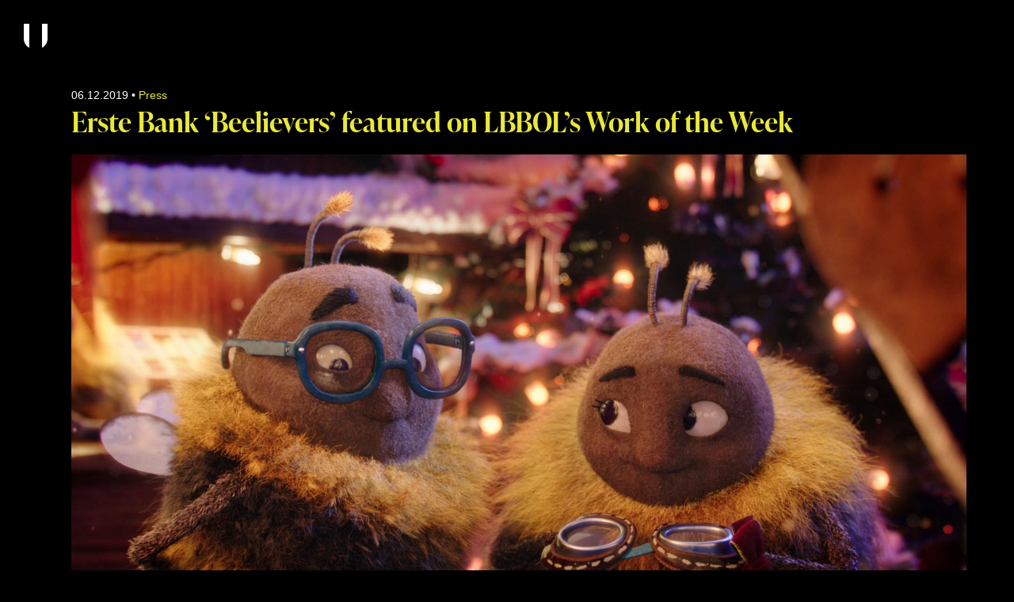

--- FILE ---
content_type: text/html; charset=UTF-8
request_url: https://www.unit.tv/advertising/press-erste-bank-beelievers-featured-on-lbbs-work-of-the-week/
body_size: 6666
content:
<!DOCTYPE html>
<html class="no-js" lang="en" prefix="og: http://ogp.me/ns#">
<head>
  <meta charset="UTF-8" />
  <link rel="stylesheet" property="stylesheet" href="https://www.unit.tv/wp-content/themes/unit-chisel/dist/styles/main-61d65e8c10.css" type="text/css">
  <link rel="stylesheet" href="https://use.typekit.net/wdc4jzc.css">
  <meta name="viewport" content="width=device-width, initial-scale=1">
  <script>document.documentElement.classList.remove('no-js');</script>
      <script src="https://www.unit.tv/wp-content/themes/unit-chisel/dist/scripts/app-1975a7f310.bundle.js" defer></script>
  <link rel="pingback" href="https://www.unit.tv/xmlrpc.php" />
  	<style>img:is([sizes="auto" i], [sizes^="auto," i]) { contain-intrinsic-size: 3000px 1500px }</style>
	
<!-- Search Engine Optimization by Rank Math PRO - https://rankmath.com/ -->
<title>Erste Bank &#039;Beelievers&#039; featured on LBBOL&#039;s Work of the Week - UNIT</title>
<meta name="description" content="This heartwarming tale of the two bee&#039;s who can&#039;t fly by director duo Kyra Buschor and Constantine Paeplow for Erste Bank has landed a spot on Little Black"/>
<meta name="robots" content="follow, index, max-snippet:-1, max-video-preview:-1, max-image-preview:large"/>
<link rel="canonical" href="https://www.unit.tv/advertising/press-erste-bank-beelievers-featured-on-lbbs-work-of-the-week/" />
<meta property="og:locale" content="en_US" />
<meta property="og:type" content="article" />
<meta property="og:title" content="Erste Bank &#039;Beelievers&#039; featured on LBBOL&#039;s Work of the Week - UNIT" />
<meta property="og:description" content="This heartwarming tale of the two bee&#039;s who can&#039;t fly by director duo Kyra Buschor and Constantine Paeplow for Erste Bank has landed a spot on Little Black" />
<meta property="og:url" content="https://www.unit.tv/advertising/press-erste-bank-beelievers-featured-on-lbbs-work-of-the-week/" />
<meta property="og:site_name" content="UNIT Studios" />
<meta property="article:section" content="Advertising" />
<meta property="og:updated_time" content="2020-01-23T12:11:46+00:00" />
<meta property="og:image" content="https://cdn.unit.tv/wp-content/uploads/2019/12/22195625/bee8.jpg" />
<meta property="og:image:secure_url" content="https://cdn.unit.tv/wp-content/uploads/2019/12/22195625/bee8.jpg" />
<meta property="og:image:width" content="1920" />
<meta property="og:image:height" content="1080" />
<meta property="og:image:alt" content="Erste Bank &#8216;Beelievers&#8217; featured on LBBOL&#8217;s Work of the Week" />
<meta property="og:image:type" content="image/jpeg" />
<meta property="article:published_time" content="2019-12-06T12:12:05+00:00" />
<meta property="article:modified_time" content="2020-01-23T12:11:46+00:00" />
<meta name="twitter:card" content="summary_large_image" />
<meta name="twitter:title" content="Erste Bank &#039;Beelievers&#039; featured on LBBOL&#039;s Work of the Week - UNIT" />
<meta name="twitter:description" content="This heartwarming tale of the two bee&#039;s who can&#039;t fly by director duo Kyra Buschor and Constantine Paeplow for Erste Bank has landed a spot on Little Black" />
<meta name="twitter:image" content="https://cdn.unit.tv/wp-content/uploads/2019/12/22195625/bee8.jpg" />
<meta name="twitter:label1" content="Written by" />
<meta name="twitter:data1" content="Holly Harvey" />
<meta name="twitter:label2" content="Time to read" />
<meta name="twitter:data2" content="Less than a minute" />
<script type="application/ld+json" class="rank-math-schema-pro">{"@context":"https://schema.org","@graph":[{"@type":"Organization","@id":"https://www.unit.tv/#organization","name":"UNIT Studios","url":"https://www.unit.tv"},{"@type":"WebSite","@id":"https://www.unit.tv/#website","url":"https://www.unit.tv","name":"UNIT Studios","alternateName":"UNIT Film &amp; TV London","publisher":{"@id":"https://www.unit.tv/#organization"},"inLanguage":"en-US"},{"@type":"ImageObject","@id":"https://cdn.unit.tv/wp-content/uploads/2019/12/22195625/bee8.jpg","url":"https://cdn.unit.tv/wp-content/uploads/2019/12/22195625/bee8.jpg","width":"1920","height":"1080","inLanguage":"en-US"},{"@type":"WebPage","@id":"https://www.unit.tv/advertising/press-erste-bank-beelievers-featured-on-lbbs-work-of-the-week/#webpage","url":"https://www.unit.tv/advertising/press-erste-bank-beelievers-featured-on-lbbs-work-of-the-week/","name":"Erste Bank &#039;Beelievers&#039; featured on LBBOL&#039;s Work of the Week - UNIT","datePublished":"2019-12-06T12:12:05+00:00","dateModified":"2020-01-23T12:11:46+00:00","isPartOf":{"@id":"https://www.unit.tv/#website"},"primaryImageOfPage":{"@id":"https://cdn.unit.tv/wp-content/uploads/2019/12/22195625/bee8.jpg"},"inLanguage":"en-US"},{"@type":"Person","@id":"https://www.unit.tv/author/holly/","name":"Holly Harvey","url":"https://www.unit.tv/author/holly/","image":{"@type":"ImageObject","@id":"https://secure.gravatar.com/avatar/d85f23e83a864cfdf6d9707d722ae2697fa92388791ec54c3ebc75316d6b034d?s=96&amp;d=mm&amp;r=g","url":"https://secure.gravatar.com/avatar/d85f23e83a864cfdf6d9707d722ae2697fa92388791ec54c3ebc75316d6b034d?s=96&amp;d=mm&amp;r=g","caption":"Holly Harvey","inLanguage":"en-US"},"sameAs":["https://unit.via.codes"],"worksFor":{"@id":"https://www.unit.tv/#organization"}},{"@type":"BlogPosting","headline":"Erste Bank &#039;Beelievers&#039; featured on LBBOL&#039;s Work of the Week - UNIT","datePublished":"2019-12-06T12:12:05+00:00","dateModified":"2020-01-23T12:11:46+00:00","articleSection":"Advertising, Press","author":{"@id":"https://www.unit.tv/author/holly/","name":"Holly Harvey"},"publisher":{"@id":"https://www.unit.tv/#organization"},"description":"This heartwarming tale of the two bee&#039;s who can&#039;t fly by director duo Kyra Buschor and Constantine Paeplow for Erste Bank has landed a spot on Little Black","name":"Erste Bank &#039;Beelievers&#039; featured on LBBOL&#039;s Work of the Week - UNIT","@id":"https://www.unit.tv/advertising/press-erste-bank-beelievers-featured-on-lbbs-work-of-the-week/#richSnippet","isPartOf":{"@id":"https://www.unit.tv/advertising/press-erste-bank-beelievers-featured-on-lbbs-work-of-the-week/#webpage"},"image":{"@id":"https://cdn.unit.tv/wp-content/uploads/2019/12/22195625/bee8.jpg"},"inLanguage":"en-US","mainEntityOfPage":{"@id":"https://www.unit.tv/advertising/press-erste-bank-beelievers-featured-on-lbbs-work-of-the-week/#webpage"}}]}</script>
<!-- /Rank Math WordPress SEO plugin -->

<link rel='stylesheet' id='wp-block-library-css' href='https://www.unit.tv/wp-includes/css/dist/block-library/style.min.css' type='text/css' media='all' />
<style id='classic-theme-styles-inline-css' type='text/css'>
/*! This file is auto-generated */
.wp-block-button__link{color:#fff;background-color:#32373c;border-radius:9999px;box-shadow:none;text-decoration:none;padding:calc(.667em + 2px) calc(1.333em + 2px);font-size:1.125em}.wp-block-file__button{background:#32373c;color:#fff;text-decoration:none}
</style>
<style id='global-styles-inline-css' type='text/css'>
:root{--wp--preset--aspect-ratio--square: 1;--wp--preset--aspect-ratio--4-3: 4/3;--wp--preset--aspect-ratio--3-4: 3/4;--wp--preset--aspect-ratio--3-2: 3/2;--wp--preset--aspect-ratio--2-3: 2/3;--wp--preset--aspect-ratio--16-9: 16/9;--wp--preset--aspect-ratio--9-16: 9/16;--wp--preset--color--black: #000000;--wp--preset--color--cyan-bluish-gray: #abb8c3;--wp--preset--color--white: #ffffff;--wp--preset--color--pale-pink: #f78da7;--wp--preset--color--vivid-red: #cf2e2e;--wp--preset--color--luminous-vivid-orange: #ff6900;--wp--preset--color--luminous-vivid-amber: #fcb900;--wp--preset--color--light-green-cyan: #7bdcb5;--wp--preset--color--vivid-green-cyan: #00d084;--wp--preset--color--pale-cyan-blue: #8ed1fc;--wp--preset--color--vivid-cyan-blue: #0693e3;--wp--preset--color--vivid-purple: #9b51e0;--wp--preset--gradient--vivid-cyan-blue-to-vivid-purple: linear-gradient(135deg,rgba(6,147,227,1) 0%,rgb(155,81,224) 100%);--wp--preset--gradient--light-green-cyan-to-vivid-green-cyan: linear-gradient(135deg,rgb(122,220,180) 0%,rgb(0,208,130) 100%);--wp--preset--gradient--luminous-vivid-amber-to-luminous-vivid-orange: linear-gradient(135deg,rgba(252,185,0,1) 0%,rgba(255,105,0,1) 100%);--wp--preset--gradient--luminous-vivid-orange-to-vivid-red: linear-gradient(135deg,rgba(255,105,0,1) 0%,rgb(207,46,46) 100%);--wp--preset--gradient--very-light-gray-to-cyan-bluish-gray: linear-gradient(135deg,rgb(238,238,238) 0%,rgb(169,184,195) 100%);--wp--preset--gradient--cool-to-warm-spectrum: linear-gradient(135deg,rgb(74,234,220) 0%,rgb(151,120,209) 20%,rgb(207,42,186) 40%,rgb(238,44,130) 60%,rgb(251,105,98) 80%,rgb(254,248,76) 100%);--wp--preset--gradient--blush-light-purple: linear-gradient(135deg,rgb(255,206,236) 0%,rgb(152,150,240) 100%);--wp--preset--gradient--blush-bordeaux: linear-gradient(135deg,rgb(254,205,165) 0%,rgb(254,45,45) 50%,rgb(107,0,62) 100%);--wp--preset--gradient--luminous-dusk: linear-gradient(135deg,rgb(255,203,112) 0%,rgb(199,81,192) 50%,rgb(65,88,208) 100%);--wp--preset--gradient--pale-ocean: linear-gradient(135deg,rgb(255,245,203) 0%,rgb(182,227,212) 50%,rgb(51,167,181) 100%);--wp--preset--gradient--electric-grass: linear-gradient(135deg,rgb(202,248,128) 0%,rgb(113,206,126) 100%);--wp--preset--gradient--midnight: linear-gradient(135deg,rgb(2,3,129) 0%,rgb(40,116,252) 100%);--wp--preset--font-size--small: 13px;--wp--preset--font-size--medium: 20px;--wp--preset--font-size--large: 36px;--wp--preset--font-size--x-large: 42px;--wp--preset--spacing--20: 0.44rem;--wp--preset--spacing--30: 0.67rem;--wp--preset--spacing--40: 1rem;--wp--preset--spacing--50: 1.5rem;--wp--preset--spacing--60: 2.25rem;--wp--preset--spacing--70: 3.38rem;--wp--preset--spacing--80: 5.06rem;--wp--preset--shadow--natural: 6px 6px 9px rgba(0, 0, 0, 0.2);--wp--preset--shadow--deep: 12px 12px 50px rgba(0, 0, 0, 0.4);--wp--preset--shadow--sharp: 6px 6px 0px rgba(0, 0, 0, 0.2);--wp--preset--shadow--outlined: 6px 6px 0px -3px rgba(255, 255, 255, 1), 6px 6px rgba(0, 0, 0, 1);--wp--preset--shadow--crisp: 6px 6px 0px rgba(0, 0, 0, 1);}:where(.is-layout-flex){gap: 0.5em;}:where(.is-layout-grid){gap: 0.5em;}body .is-layout-flex{display: flex;}.is-layout-flex{flex-wrap: wrap;align-items: center;}.is-layout-flex > :is(*, div){margin: 0;}body .is-layout-grid{display: grid;}.is-layout-grid > :is(*, div){margin: 0;}:where(.wp-block-columns.is-layout-flex){gap: 2em;}:where(.wp-block-columns.is-layout-grid){gap: 2em;}:where(.wp-block-post-template.is-layout-flex){gap: 1.25em;}:where(.wp-block-post-template.is-layout-grid){gap: 1.25em;}.has-black-color{color: var(--wp--preset--color--black) !important;}.has-cyan-bluish-gray-color{color: var(--wp--preset--color--cyan-bluish-gray) !important;}.has-white-color{color: var(--wp--preset--color--white) !important;}.has-pale-pink-color{color: var(--wp--preset--color--pale-pink) !important;}.has-vivid-red-color{color: var(--wp--preset--color--vivid-red) !important;}.has-luminous-vivid-orange-color{color: var(--wp--preset--color--luminous-vivid-orange) !important;}.has-luminous-vivid-amber-color{color: var(--wp--preset--color--luminous-vivid-amber) !important;}.has-light-green-cyan-color{color: var(--wp--preset--color--light-green-cyan) !important;}.has-vivid-green-cyan-color{color: var(--wp--preset--color--vivid-green-cyan) !important;}.has-pale-cyan-blue-color{color: var(--wp--preset--color--pale-cyan-blue) !important;}.has-vivid-cyan-blue-color{color: var(--wp--preset--color--vivid-cyan-blue) !important;}.has-vivid-purple-color{color: var(--wp--preset--color--vivid-purple) !important;}.has-black-background-color{background-color: var(--wp--preset--color--black) !important;}.has-cyan-bluish-gray-background-color{background-color: var(--wp--preset--color--cyan-bluish-gray) !important;}.has-white-background-color{background-color: var(--wp--preset--color--white) !important;}.has-pale-pink-background-color{background-color: var(--wp--preset--color--pale-pink) !important;}.has-vivid-red-background-color{background-color: var(--wp--preset--color--vivid-red) !important;}.has-luminous-vivid-orange-background-color{background-color: var(--wp--preset--color--luminous-vivid-orange) !important;}.has-luminous-vivid-amber-background-color{background-color: var(--wp--preset--color--luminous-vivid-amber) !important;}.has-light-green-cyan-background-color{background-color: var(--wp--preset--color--light-green-cyan) !important;}.has-vivid-green-cyan-background-color{background-color: var(--wp--preset--color--vivid-green-cyan) !important;}.has-pale-cyan-blue-background-color{background-color: var(--wp--preset--color--pale-cyan-blue) !important;}.has-vivid-cyan-blue-background-color{background-color: var(--wp--preset--color--vivid-cyan-blue) !important;}.has-vivid-purple-background-color{background-color: var(--wp--preset--color--vivid-purple) !important;}.has-black-border-color{border-color: var(--wp--preset--color--black) !important;}.has-cyan-bluish-gray-border-color{border-color: var(--wp--preset--color--cyan-bluish-gray) !important;}.has-white-border-color{border-color: var(--wp--preset--color--white) !important;}.has-pale-pink-border-color{border-color: var(--wp--preset--color--pale-pink) !important;}.has-vivid-red-border-color{border-color: var(--wp--preset--color--vivid-red) !important;}.has-luminous-vivid-orange-border-color{border-color: var(--wp--preset--color--luminous-vivid-orange) !important;}.has-luminous-vivid-amber-border-color{border-color: var(--wp--preset--color--luminous-vivid-amber) !important;}.has-light-green-cyan-border-color{border-color: var(--wp--preset--color--light-green-cyan) !important;}.has-vivid-green-cyan-border-color{border-color: var(--wp--preset--color--vivid-green-cyan) !important;}.has-pale-cyan-blue-border-color{border-color: var(--wp--preset--color--pale-cyan-blue) !important;}.has-vivid-cyan-blue-border-color{border-color: var(--wp--preset--color--vivid-cyan-blue) !important;}.has-vivid-purple-border-color{border-color: var(--wp--preset--color--vivid-purple) !important;}.has-vivid-cyan-blue-to-vivid-purple-gradient-background{background: var(--wp--preset--gradient--vivid-cyan-blue-to-vivid-purple) !important;}.has-light-green-cyan-to-vivid-green-cyan-gradient-background{background: var(--wp--preset--gradient--light-green-cyan-to-vivid-green-cyan) !important;}.has-luminous-vivid-amber-to-luminous-vivid-orange-gradient-background{background: var(--wp--preset--gradient--luminous-vivid-amber-to-luminous-vivid-orange) !important;}.has-luminous-vivid-orange-to-vivid-red-gradient-background{background: var(--wp--preset--gradient--luminous-vivid-orange-to-vivid-red) !important;}.has-very-light-gray-to-cyan-bluish-gray-gradient-background{background: var(--wp--preset--gradient--very-light-gray-to-cyan-bluish-gray) !important;}.has-cool-to-warm-spectrum-gradient-background{background: var(--wp--preset--gradient--cool-to-warm-spectrum) !important;}.has-blush-light-purple-gradient-background{background: var(--wp--preset--gradient--blush-light-purple) !important;}.has-blush-bordeaux-gradient-background{background: var(--wp--preset--gradient--blush-bordeaux) !important;}.has-luminous-dusk-gradient-background{background: var(--wp--preset--gradient--luminous-dusk) !important;}.has-pale-ocean-gradient-background{background: var(--wp--preset--gradient--pale-ocean) !important;}.has-electric-grass-gradient-background{background: var(--wp--preset--gradient--electric-grass) !important;}.has-midnight-gradient-background{background: var(--wp--preset--gradient--midnight) !important;}.has-small-font-size{font-size: var(--wp--preset--font-size--small) !important;}.has-medium-font-size{font-size: var(--wp--preset--font-size--medium) !important;}.has-large-font-size{font-size: var(--wp--preset--font-size--large) !important;}.has-x-large-font-size{font-size: var(--wp--preset--font-size--x-large) !important;}
:where(.wp-block-post-template.is-layout-flex){gap: 1.25em;}:where(.wp-block-post-template.is-layout-grid){gap: 1.25em;}
:where(.wp-block-columns.is-layout-flex){gap: 2em;}:where(.wp-block-columns.is-layout-grid){gap: 2em;}
:root :where(.wp-block-pullquote){font-size: 1.5em;line-height: 1.6;}
</style>
<link rel='shortlink' href='https://www.unit.tv/?p=10144' />
		<script type="text/javascript">
				(function(c,l,a,r,i,t,y){
					c[a]=c[a]||function(){(c[a].q=c[a].q||[]).push(arguments)};t=l.createElement(r);t.async=1;
					t.src="https://www.clarity.ms/tag/"+i+"?ref=wordpress";y=l.getElementsByTagName(r)[0];y.parentNode.insertBefore(t,y);
				})(window, document, "clarity", "script", "l4nkpw48gk");
		</script>
		<link rel="icon" href="https://cdn.unit.tv/wp-content/uploads/2021/03/22193829/cropped-android-chrome-512x512-1-32x32.png" sizes="32x32" />
<link rel="icon" href="https://cdn.unit.tv/wp-content/uploads/2021/03/22193829/cropped-android-chrome-512x512-1-192x192.png" sizes="192x192" />
<link rel="apple-touch-icon" href="https://cdn.unit.tv/wp-content/uploads/2021/03/22193829/cropped-android-chrome-512x512-1-180x180.png" />
<meta name="msapplication-TileImage" content="https://cdn.unit.tv/wp-content/uploads/2021/03/22193829/cropped-android-chrome-512x512-1-270x270.png" />
<noscript><style id="rocket-lazyload-nojs-css">.rll-youtube-player, [data-lazy-src]{display:none !important;}</style></noscript>
      <!-- Google Tag Manager -->
	<script>(function(w,d,s,l,i){w[l]=w[l]||[];w[l].push({'gtm.start':
	new Date().getTime(),event:'gtm.js'});var f=d.getElementsByTagName(s)[0],
	j=d.createElement(s),dl=l!='dataLayer'?'&l='+l:'';j.async=true;j.src=
	'https://www.googletagmanager.com/gtm.js?id='+i+dl;f.parentNode.insertBefore(j,f);
	})(window,document,'script','dataLayer','GTM-TVX9KP2G');</script>
	<!-- End Google Tag Manager -->
<meta name="generator" content="WP Rocket 3.20.1.2" data-wpr-features="wpr_lazyload_images wpr_lazyload_iframes wpr_desktop" /></head>


    


<body class="c-theme c-theme--press-erste-bank-beelievers-featured-on-lbbs-work-of-the-week wp-singular post-template-default single single-post postid-10144 single-format-standard wp-theme-unit-chisel">
	<!-- Google Tag Manager (noscript) -->
	<noscript><iframe src="https://www.googletagmanager.com/ns.html?id=GTM-TVX9KP2G"
	height="0" width="0" style="display:none;visibility:hidden"></iframe></noscript>
	<!-- End Google Tag Manager (noscript) -->
  <header data-rocket-location-hash="a958a4e02512def1962799edcb763194">
  <a href="/" rel="home" class="c-logo">
	<img class="c-logo__img" src="
					https://www.unit.tv/wp-content/themes/unit-chisel/dist/assets/images/unit-icon.svg
		"
	 	alt="UNIT" data-lazy-src="https://www.unit.tv/wp-content/themes/unit-chisel/dist/assets/images/unit-icon.svg"><noscript><img class="c-logo__img" src="
					https://www.unit.tv/wp-content/themes/unit-chisel/dist/assets/images/unit-icon.svg
		"
	 	alt="UNIT"></noscript>
</a>  </header>

    
  <section data-rocket-location-hash="bc4f47c0ca26cebc5b3d244bfd6f3892" class="c-wrapper">
    <main >
                  	<div data-rocket-location-hash="a8a280da4abf5e8b7de1db1ee4eab8a2" id="post-10144" class="c-wrapper__single">
					<div>
				<time datetime="06.12.2019">06.12.2019</time>
				&bull;
				<span>Press</span>
			</div>
			<h1>Erste Bank &#8216;Beelievers&#8217; featured on LBBOL&#8217;s Work of the Week</h1>
											<img src="data:image/svg+xml,%3Csvg%20xmlns='http://www.w3.org/2000/svg'%20viewBox='0%200%200%200'%3E%3C/svg%3E" data-lazy-srcset="https://cdn.unit.tv/wp-content/uploads/2019/12/22195625/bee8.jpg 1920w, https://cdn.unit.tv/wp-content/uploads/2019/12/22195625/bee8-768x432.jpg 768w, https://cdn.unit.tv/wp-content/uploads/2019/12/22195625/bee8-1024x576.jpg 1024w" class="c-media" data-lazy-src="https://cdn.unit.tv/wp-content/uploads/2019/12/22195625/bee8.jpg" /><noscript><img src="https://cdn.unit.tv/wp-content/uploads/2019/12/22195625/bee8.jpg" srcset="https://cdn.unit.tv/wp-content/uploads/2019/12/22195625/bee8.jpg 1920w, https://cdn.unit.tv/wp-content/uploads/2019/12/22195625/bee8-768x432.jpg 768w, https://cdn.unit.tv/wp-content/uploads/2019/12/22195625/bee8-1024x576.jpg 1024w" class="c-media" /></noscript>			
			<div class="c-body">
	<div class="c-body__editor">
		
<p>This heartwarming tale of the two bee&#8217;s who can&#8217;t fly by director duo Kyra Buschor and Constantine Paeplow for Erste Bank has landed a spot on Little Black Book Online&#8217;s Work of the Week. </p>



<p>The lovely festive story came to life from our friends at Passion Animation Studios who created the magical visuals for this campaign, with UNIT Studios creatively leading the colour grade and online edit.</p>



<p><a href="https://lbbonline.com/news/work-of-the-week-061219/" target="_blank" rel="noopener">Read the full article on LBBOL&#8217;s here<br></a></p>

	</div>
	<div class="c-body__social">
					<a class="c-social-icon" target="_blank" href="/cdn-cgi/l/email-protection#[base64]" title="Send us an email">
	<img src="data:image/svg+xml,%3Csvg%20xmlns='http://www.w3.org/2000/svg'%20viewBox='0%200%200%200'%3E%3C/svg%3E" data-lazy-src="https://www.unit.tv/wp-content/themes/unit-chisel/dist/assets/images/email.svg"><noscript><img src="https://www.unit.tv/wp-content/themes/unit-chisel/dist/assets/images/email.svg"></noscript>
</a>
<a class="c-social-icon" target="_blank" href="https://www.facebook.com/unitstudiosldn" title="Find us on Facebook">
	<img src="data:image/svg+xml,%3Csvg%20xmlns='http://www.w3.org/2000/svg'%20viewBox='0%200%200%200'%3E%3C/svg%3E" data-lazy-src="https://www.unit.tv/wp-content/themes/unit-chisel/dist/assets/images/facebook.svg"><noscript><img src="https://www.unit.tv/wp-content/themes/unit-chisel/dist/assets/images/facebook.svg"></noscript>
</a>
<a class="c-social-icon" target="_blank" href="https://www.linkedin.com/company/unit-studios-london" title="Connect on LinkedIn">
	<img src="data:image/svg+xml,%3Csvg%20xmlns='http://www.w3.org/2000/svg'%20viewBox='0%200%200%200'%3E%3C/svg%3E" data-lazy-src="https://www.unit.tv/wp-content/themes/unit-chisel/dist/assets/images/linkedin.svg"><noscript><img src="https://www.unit.tv/wp-content/themes/unit-chisel/dist/assets/images/linkedin.svg"></noscript>
</a>
<a class="c-social-icon" target="_blank" href="https://twitter.com/unit_studios" title="Follow us on Twitter">
	<img src="data:image/svg+xml,%3Csvg%20xmlns='http://www.w3.org/2000/svg'%20viewBox='0%200%200%200'%3E%3C/svg%3E" data-lazy-src="https://www.unit.tv/wp-content/themes/unit-chisel/dist/assets/images/twitter.svg"><noscript><img src="https://www.unit.tv/wp-content/themes/unit-chisel/dist/assets/images/twitter.svg"></noscript>
</a>
<a class="c-social-icon" target="_blank" href="https://www.instagram.com/unit_studios" title="Follow us on Twitter">
	<img src="data:image/svg+xml,%3Csvg%20xmlns='http://www.w3.org/2000/svg'%20viewBox='0%200%200%200'%3E%3C/svg%3E" data-lazy-src="https://www.unit.tv/wp-content/themes/unit-chisel/dist/assets/images/instagram.svg"><noscript><img src="https://www.unit.tv/wp-content/themes/unit-chisel/dist/assets/images/instagram.svg"></noscript>
</a>			</div>
</div>
			</div>
    </main>
  </section>

  <script data-cfasync="false" src="/cdn-cgi/scripts/5c5dd728/cloudflare-static/email-decode.min.js"></script><script type="speculationrules">
{"prefetch":[{"source":"document","where":{"and":[{"href_matches":"\/*"},{"not":{"href_matches":["\/wp-*.php","\/wp-admin\/*","\/wp-content\/uploads\/*","\/wp-content\/*","\/wp-content\/plugins\/*","\/wp-content\/themes\/unit-chisel\/*","\/*\\?(.+)"]}},{"not":{"selector_matches":"a[rel~=\"nofollow\"]"}},{"not":{"selector_matches":".no-prefetch, .no-prefetch a"}}]},"eagerness":"conservative"}]}
</script>
<script>window.lazyLoadOptions=[{elements_selector:"img[data-lazy-src],.rocket-lazyload,iframe[data-lazy-src]",data_src:"lazy-src",data_srcset:"lazy-srcset",data_sizes:"lazy-sizes",class_loading:"lazyloading",class_loaded:"lazyloaded",threshold:300,callback_loaded:function(element){if(element.tagName==="IFRAME"&&element.dataset.rocketLazyload=="fitvidscompatible"){if(element.classList.contains("lazyloaded")){if(typeof window.jQuery!="undefined"){if(jQuery.fn.fitVids){jQuery(element).parent().fitVids()}}}}}},{elements_selector:".rocket-lazyload",data_src:"lazy-src",data_srcset:"lazy-srcset",data_sizes:"lazy-sizes",class_loading:"lazyloading",class_loaded:"lazyloaded",threshold:300,}];window.addEventListener('LazyLoad::Initialized',function(e){var lazyLoadInstance=e.detail.instance;if(window.MutationObserver){var observer=new MutationObserver(function(mutations){var image_count=0;var iframe_count=0;var rocketlazy_count=0;mutations.forEach(function(mutation){for(var i=0;i<mutation.addedNodes.length;i++){if(typeof mutation.addedNodes[i].getElementsByTagName!=='function'){continue}
if(typeof mutation.addedNodes[i].getElementsByClassName!=='function'){continue}
images=mutation.addedNodes[i].getElementsByTagName('img');is_image=mutation.addedNodes[i].tagName=="IMG";iframes=mutation.addedNodes[i].getElementsByTagName('iframe');is_iframe=mutation.addedNodes[i].tagName=="IFRAME";rocket_lazy=mutation.addedNodes[i].getElementsByClassName('rocket-lazyload');image_count+=images.length;iframe_count+=iframes.length;rocketlazy_count+=rocket_lazy.length;if(is_image){image_count+=1}
if(is_iframe){iframe_count+=1}}});if(image_count>0||iframe_count>0||rocketlazy_count>0){lazyLoadInstance.update()}});var b=document.getElementsByTagName("body")[0];var config={childList:!0,subtree:!0};observer.observe(b,config)}},!1)</script><script data-no-minify="1" async src="https://www.unit.tv/wp-content/plugins/wp-rocket/assets/js/lazyload/17.8.3/lazyload.min.js"></script>
<script>var rocket_beacon_data = {"ajax_url":"https:\/\/www.unit.tv\/wp-admin\/admin-ajax.php","nonce":"d439528309","url":"https:\/\/www.unit.tv\/advertising\/press-erste-bank-beelievers-featured-on-lbbs-work-of-the-week","is_mobile":false,"width_threshold":1600,"height_threshold":700,"delay":500,"debug":null,"status":{"atf":true,"lrc":true,"preconnect_external_domain":true},"elements":"img, video, picture, p, main, div, li, svg, section, header, span","lrc_threshold":1800,"preconnect_external_domain_elements":["link","script","iframe"],"preconnect_external_domain_exclusions":["static.cloudflareinsights.com","rel=\"profile\"","rel=\"preconnect\"","rel=\"dns-prefetch\"","rel=\"icon\""]}</script><script data-name="wpr-wpr-beacon" src='https://www.unit.tv/wp-content/plugins/wp-rocket/assets/js/wpr-beacon.min.js' async></script><script defer src="https://static.cloudflareinsights.com/beacon.min.js/vcd15cbe7772f49c399c6a5babf22c1241717689176015" integrity="sha512-ZpsOmlRQV6y907TI0dKBHq9Md29nnaEIPlkf84rnaERnq6zvWvPUqr2ft8M1aS28oN72PdrCzSjY4U6VaAw1EQ==" data-cf-beacon='{"version":"2024.11.0","token":"ee6ad43f7eda462792fdb80652dcbdfd","r":1,"server_timing":{"name":{"cfCacheStatus":true,"cfEdge":true,"cfExtPri":true,"cfL4":true,"cfOrigin":true,"cfSpeedBrain":true},"location_startswith":null}}' crossorigin="anonymous"></script>
</body>
</html>

<!-- This website is like a Rocket, isn't it? Performance optimized by WP Rocket. Learn more: https://wp-rocket.me - Debug: cached@1769721067 -->

--- FILE ---
content_type: text/css; charset=utf-8
request_url: https://www.unit.tv/wp-content/themes/unit-chisel/dist/styles/main-61d65e8c10.css
body_size: 5216
content:
@charset "UTF-8";html{box-sizing:border-box}*,:after,:before{box-sizing:inherit}/*! normalize-scss | MIT/GPLv2 License | bit.ly/normalize-scss */html{line-height:1.15;-ms-text-size-adjust:100%;-webkit-text-size-adjust:100%}body{margin:0}article,aside,footer,header,nav,section{display:block}.u-h1,h1{font-size:2em;margin:.67em 0}figcaption,figure{display:block}figure{margin:1em 40px}hr{box-sizing:content-box;height:0;overflow:visible}main{display:block}pre{font-family:monospace,monospace;font-size:1em}a{background-color:transparent;-webkit-text-decoration-skip:objects}abbr[title]{border-bottom:none;text-decoration:underline;-webkit-text-decoration:underline dotted;text-decoration:underline dotted}b,strong{font-weight:inherit}b,strong{font-weight:bolder}code,kbd,samp{font-family:monospace,monospace;font-size:1em}dfn{font-style:italic}mark{background-color:#ff0;color:#000}small{font-size:80%}sub,sup{font-size:75%;line-height:0;position:relative;vertical-align:baseline}sub{bottom:-.25em}sup{top:-.5em}audio,video{display:inline-block}audio:not([controls]){display:none;height:0}img{border-style:none}svg:not(:root){overflow:hidden}button,input,optgroup,select,textarea{font-family:sans-serif;font-size:100%;line-height:1.15;margin:0}button{overflow:visible}button,select{text-transform:none}[type=reset],[type=submit],button,html [type=button]{-webkit-appearance:button}[type=button]::-moz-focus-inner,[type=reset]::-moz-focus-inner,[type=submit]::-moz-focus-inner,button::-moz-focus-inner{border-style:none;padding:0}[type=button]:-moz-focusring,[type=reset]:-moz-focusring,[type=submit]:-moz-focusring,button:-moz-focusring{outline:1px dotted ButtonText}input{overflow:visible}[type=checkbox],[type=radio]{box-sizing:border-box;padding:0}[type=number]::-webkit-inner-spin-button,[type=number]::-webkit-outer-spin-button{height:auto}[type=search]{-webkit-appearance:textfield;outline-offset:-2px}[type=search]::-webkit-search-cancel-button,[type=search]::-webkit-search-decoration{-webkit-appearance:none}::-webkit-file-upload-button{-webkit-appearance:button;font:inherit}fieldset{padding:.35em .75em .625em}legend{box-sizing:border-box;display:table;max-width:100%;padding:0;color:inherit;white-space:normal}progress{display:inline-block;vertical-align:baseline}textarea{overflow:auto}details{display:block}summary{display:list-item}menu{display:block}canvas{display:inline-block}template{display:none}[hidden]{display:none}.u-h1,.u-h2,.u-h3,.u-h4,.u-h5,blockquote,body,dd,dl,fieldset,figure,h1,h2,h3,h4,h5,h6,hr,legend,ol,p,pre,ul{margin:0;padding:0}li>ol,li>ul{margin-bottom:0}table{border-collapse:collapse;border-spacing:0}fieldset{min-width:0;border:0}.u-h1,.u-h2,.u-h3,.u-h4,.u-h5,address,blockquote,dl,fieldset,figure,h1,h2,h3,h4,h5,h6,hr,ol,p,pre,table,ul{margin-bottom:1.3rem}dd,ol,ul{margin-left:1rem}blockquote{quotes:'“' '”' '‘' '’';font-style:italic}blockquote p:first-child:before{content:open-quote}blockquote p:last-child:after{content:close-quote}button,input,optgroup,select,textarea{font-family:akzidenz-grotesk,sans-serif!important;background:0 0;color:#fff;max-width:350px;display:block;padding:1rem 0;width:100%;border:0;border-bottom:1px solid rgba(255,255,255,.5)}input[type=submit]{background:url(/wp-content/themes/unit-chisel/dist/assets/images/cta.svg);background-repeat:no-repeat;background-position:right;background-size:1.25rem;padding-right:1.5rem;cursor:pointer;width:auto;border:0}.u-h1,h1{font-family:ivypresto-display,serif;font-size:2.5rem;line-height:1.3333;letter-spacing:5%}.u-h2,h2{font-family:ivypresto-display,serif;letter-spacing:5%}.u-h3,h3{font-size:1.1666666667rem;line-height:1.2857142857;letter-spacing:5%}hr{display:block}html{font-family:akzidenz-grotesk,sans-serif;font-size:.875rem;line-height:1.5;min-height:100%;overflow-y:scroll;-moz-osx-font-smoothing:grayscale;-webkit-font-smoothing:antialiased;text-rendering:optimizeLegibility}img{font-style:italic;max-width:100%;vertical-align:middle;height:auto}img[height],img[width]{max-width:none}img[data-lazy-src]{opacity:0}img.lazyloaded{transition:opacity .5s ease-out .2s;opacity:1}a{text-decoration:none;border-bottom:1px solid transparent;padding-bottom:3px}a:hover{color:#999;border-bottom:1px solid}.wp-block-columns a{border-bottom:1px solid #888}.wp-block-columns a:hover{border-bottom:1px solid #999}li{margin-bottom:.5rem}li>ol,li>ul{margin-bottom:0;margin-top:.5rem}dt{font-weight:700}dd{margin:0}table{width:100%}.c-accordian__panel,.c-body,.c-gallery,.c-layout,.o-grid{margin:0 auto;transition:all .6s ease-in-out}@media (min-width:480px){.c-accordian__panel,.c-body,.c-gallery,.c-layout,.o-grid{display:grid;grid-template-columns:1fr 1fr}}@media (min-width:1024px){.c-accordian__panel,.c-body,.c-gallery,.c-layout,.o-grid{display:grid;grid-template-columns:1fr 1fr 1fr}}@media (min-width:1024px){.c-gallery,.o-grid--2{display:grid;grid-template-columns:1fr 1fr}}@media (min-width:1280px){.o-grid--3{grid-template-columns:1fr 1fr 1fr}}@media (min-width:1280px){.o-grid--4{grid-template-columns:1fr 1fr 1fr 1fr}}.o-grid--mobile{display:grid;grid-template-columns:1fr 1fr}.c-body,.c-gallery,.o-grid--gutter{grid-column-gap:18px;grid-row-gap:30px}.o-grid--contrast{grid-row-gap:9px}@media (min-width:480px){.o-grid--contrast{grid-template-columns:1fr}}@media (min-width:1024px){.o-grid--contrast{grid-template-columns:1fr 1fr 1fr}.o-grid--contrast:nth-child(even) :last-child{grid-column:span 2;grid-row:span 2}.o-grid--contrast:nth-child(even) :nth-child(2){grid-column:1;grid-row:2}.o-grid--contrast:nth-child(odd) :first-child{grid-column:span 2;grid-row:span 2}.o-grid--contrast:nth-child(odd) :nth-child(3){grid-column:3;grid-row:2}}.o-layout{display:block}@media (min-width:768px){.o-layout{display:flex}}.o-layout__item{flex:1}.o-layout--guttered{justify-content:space-between}.o-layout--guttered>.o-layout__item{flex:none}@media (min-width:768px){.o-layout--2>.o-layout__item{width:49%}}@media (min-width:768px){.o-layout--3>.o-layout__item{width:32%}}@media (min-width:768px){.o-layout--4>.o-layout__item{width:24%}}.o-list-bare{list-style:none;margin-left:0}.c-nav__list,.o-list-inline{list-style:none;margin-left:0}.c-nav__item,.o-list-inline__item{display:inline-block}.o-media{display:block}.o-media:after{content:''!important;display:block!important;clear:both!important}.o-media__img{float:left;margin-right:1rem}.o-media__img>img{display:block}.o-media__body{display:block;overflow:hidden}.o-media__body,.o-media__body>:last-child{margin-bottom:0}.o-media--reverse>.o-media__img{float:right;margin-left:1rem;margin-right:0}.o-media--flush>.o-media__img{margin-left:0;margin-right:0}.o-table{width:100%}.o-table--fixed{table-layout:fixed}.o-wrapper{margin-right:auto;margin-left:auto;max-width:calc(1024px + 2rem);padding-left:1rem;padding-right:1rem}.o-wrapper:after{content:''!important;display:block!important;clear:both!important}.c-accordians{margin-bottom:60px}.c-accordian__button{cursor:pointer;width:100%;border-bottom:1px solid;display:flex;padding:18px 0;justify-content:space-between;align-items:center;-webkit-user-select:none;-ms-user-select:none;user-select:none}.c-accordian__panel{margin:30px 0;display:none;overflow:hidden}.c-accordian__toggle{background-image:url("data:image/svg+xml,%3Csvg width='30' height='30' viewBox='0 0 30 30' fill='none' xmlns='http://www.w3.org/2000/svg'%3E%3Cpath d='M0 13H30V17H0V13Z' fill='white'/%3E%3Cpath d='M17 1.74845e-07L17 30H13L13 0L17 1.74845e-07Z' fill='white'/%3E%3C/svg%3E")!important}.c-accordian .c-accordian__button.js-active .c-accordian__toggle:after{content:none}.c-accordian .c-accordian__button.js-active .c-accordian__toggle{background-image:url("data:image/svg+xml,%3Csvg width='30' height='4' viewBox='0 0 30 4' fill='none' xmlns='http://www.w3.org/2000/svg'%3E%3Crect width='30' height='4' fill='white'/%3E%3C/svg%3E")!important}.c-accordian .c-accordian__button.js-active+.c-accordian__panel{display:grid}@keyframes intro_logo{0%{bottom:0;top:auto;left:100vw;width:100vw;transform:translateX(0)}55%{opacity:1}85%{transform:translateX(calc(-100% - 60px));left:0;bottom:0;top:auto;width:100vw;opacity:0}86%{transform:translateX(0);width:200px;bottom:auto;top:0}95%{opacity:0}100%{top:0;opacity:1}}@keyframes intro_clip{from{left:100vw;opacity:0}to{left:0;opacity:1}}@keyframes intro_menu_mobile{0%{opacity:0}100%{opacity:1}}@keyframes intro_menu{0%{right:-100%}50%{background:#000;opacity:0}75%{right:0}100%{background-color:#fff;opacity:1;right:0}}@keyframes closeIcon{100%{transform:rotate(180deg)}}.c-body__editor{grid-column:1/3}@media (min-width:768px){.c-body__editor{padding-right:33%}}.c-body__editor a{text-decoration:underline;-webkit-text-decoration-style:dotted;text-decoration-style:dotted}.c-body__editor a:hover{-webkit-text-decoration-style:solid;text-decoration-style:solid;border:0}@media (min-width:1024px){.c-body__social{text-align:right}}.c-body__meta-column{width:180px}.c-btn{padding:6px 18px;display:inline-block;color:#fff!important;background:#000;line-height:1;margin-right:18px;border:0!important}.c-accordian__toggle,.c-btn--trigger,.c-media__trigger:after{padding:9px;border:0!important;cursor:pointer;height:48px;width:48px;display:block;background:#000 no-repeat center;background-image:url("data:image/svg+xml,%3Csvg width='28' height='30' viewBox='0 0 28 30' fill='none' xmlns='http://www.w3.org/2000/svg'%3E%3Cpath d='M21.2319 13.9999L4 25L4 30L27.2319 15L21.2319 13.9999Z' fill='white'/%3E%3Cpath d='M21.2319 15.9918L4 5L4 1.74845e-07L27.2319 15L21.2319 15.9918Z' fill='white'/%3E%3Cpath d='M4 1.74845e-07L4 30H0L1.31134e-06 0L4 1.74845e-07Z' fill='white'/%3E%3C/svg%3E")}.c-btn--trigger--close,.c-media__trigger-close:after{background-image:url("data:image/svg+xml,%3Csvg width='30' height='4' viewBox='0 0 30 4' fill='none' xmlns='http://www.w3.org/2000/svg'%3E%3Crect width='30' height='4' fill='white'/%3E%3C/svg%3E")}.c-theme--film-and-tv .c-btn,.c-theme--vfx .c-btn{filter:invert(1)}.c-doorway{background-color:#000;position:absolute;width:95%;height:100vh;left:2.5%;top:0}.c-doorway__item{position:relative}.c-doorway__link{animation:fadeDoorIn 2s cubic-bezier(.23,1,.32,1) normal forwards;transition:all .5s cubic-bezier(.23,1,.32,1);text-align:center;color:#fff;position:absolute;z-index:10;opacity:0;margin:0;width:100%;line-height:1em}@media (min-width:768px){.c-doorway__link{transform:translateY(-50%);top:50%}}.c-doorway__door{z-index:1;background-color:#000;margin:0!important;background-size:cover;background-position:center;border-top:8vw solid #000;border-bottom:5vw solid #000;border-right:2.5vw solid #000;border-left:2.5vw solid #000}@media (min-width:768px){.c-doorway__door{transition:all .5s cubic-bezier(.23,1,.32,1);position:absolute!important;height:100vh!important;top:0}}.c-doorway__door .c-media__video{animation:fadeDoorIn 3s cubic-bezier(.23,1,.32,1) normal forwards;height:100%;max-height:none}.c-doorway__img{width:100%;height:100%;object-fit:cover}.c-doorway__clip{position:relative;width:100%;height:100%;overflow:hidden}.c-doorway__clip-link{position:absolute;top:50%;left:0;width:90%;margin:0 5%;transform:translateY(calc(-50% + 4em));text-align:center;z-index:100000;color:#fff!important;transition:all .15s ease-in-out;opacity:0}.c-doorway__link .c-underline-link{max-width:255px;margin:0 auto;text-align:center;display:inline-block}.c-doorway__link .c-underline-link::before{bottom:-8px}@media (min-width:768px){.c-doorway__link:hover{z-index:100;padding-right:5rem}.c-doorway__link:hover:after{content:url('data:image/svg+xml;utf8,<svg width="51" height="16" viewBox="0 0 51 16" fill="none" xmlns="http://www.w3.org/2000/svg"><path d="M50.7071 8.70711C51.0976 8.31658 51.0976 7.68342 50.7071 7.29289L44.3431 0.928932C43.9526 0.538408 43.3195 0.538408 42.9289 0.928932C42.5384 1.31946 42.5384 1.95262 42.9289 2.34315L48.5858 8L42.9289 13.6569C42.5384 14.0474 42.5384 14.6805 42.9289 15.0711C43.3195 15.4616 43.9526 15.4616 44.3431 15.0711L50.7071 8.70711ZM0 9H50V7H0V9Z" fill="white"/></svg>');transform:translateX(.5em);color:#fff;position:absolute;top:-2px}.c-doorway__link:hover+.c-doorway__door{width:100%;z-index:99;left:0!important}.c-doorway__link:hover+.c-doorway__door .c-media__video{opacity:.5}.c-doorway__link:hover+.c-doorway__door .c-doorway__clip-link{opacity:0;transition-duration:.15s}}.c-doorway__clip[style*='top: 0%;'] .c-doorway__clip-link{opacity:1;transition-duration:.5s}@keyframes fadeDoorIn{from{opacity:0}to{opacity:100%}}.c-gallery>:nth-child(3n+3){grid-column:1/3}.c-gallery .c-tease--clips{margin:0}.c-layout{grid-template-columns:200px 1fr;gap:4em}.c-lightbox{display:none;position:fixed;top:0;left:0;right:0;bottom:0;z-index:1000;flex-direction:column;justify-content:center;align-items:center;background:#000}.c-lightbox__item{padding:1rem;max-width:calc(1280px + 2rem);position:relative;z-index:999999}.js-active-lightbox .c-wrapper{opacity:1;animation:none;width:100%;max-width:none;overflow:hidden;height:calc(100vh - 92px)}@media (min-width:768px){.js-active-lightbox .c-wrapper{height:100vh}}.js-active-lightbox .c-nav{display:none}.js-active-lightbox .c-lightbox{display:flex}.c-logo{display:block;width:30px;margin:30px 15px;left:0;top:0;border:0!important}@media (min-width:768px){.c-logo{margin:30px;position:fixed}}.c-logo__img{filter:invert(1)}.c-media{position:relative;margin-bottom:30px}.c-media__video{display:block;object-fit:cover;max-height:768px;width:100%}@media (max-width:767.98px){.c-media__video{height:100vw}}.c-media__trigger{transition:all .15s ease-out;position:absolute!important;cursor:pointer;z-index:100;height:100%;width:100%;padding:0;left:0;top:0}.c-media__trigger:after{transition:all 150ms;position:absolute;content:'';bottom:0;right:0}.c-media__trigger:hover:after{height:80px;width:80px}.c-media__trigger-close:hover:after{animation:closeIcon .3s forwards ease-in-out}.c-media--project{margin-bottom:30px}.c-media--overlay{justify-content:flex-start!important;align-items:flex-start!important}.c-media--overlay .wp-block-cover__inner-container{margin:18px 30px;line-height:1.333333;font-weight:300;max-width:500px}.c-media--animate-clip{animation:fadeIn .33s .17s forwards cubic-bezier(.25,.46,.45,.94);opacity:0}.c-nav{margin:0;-webkit-user-select:none;-ms-user-select:none;user-select:none}.c-nav__item{margin-bottom:2em}.c-nav__subitem{opacity:.5}.c-nav__link{cursor:pointer}.c-nav__dropdown{list-style-type:none}.c-nav--submenu .c-nav__list{position:-webkit-sticky;position:sticky;top:8em}.c-nav--submenu .c-nav__item{display:block}.c-nav--submenu .js-click-toggle{cursor:default;border:none}.c-nav--submenu .c-nav__dropdown{margin-left:0}.c-nav__item.current-menu-item .c-nav__link,.c-nav__item.current-page-ancestor .c-nav__link,.c-nav__link--active{border-bottom:1px solid #eae93a}.c-nav--main{padding-bottom:90px;transition:all .25s cubic-bezier(.25,.46,.45,.94);transform:translateY(0);margin:0 auto;width:calc(100% - 30px);opacity:1!important}@media (min-width:768px){.c-nav--main{width:calc(100% - 150px);max-width:1410px;z-index:1000;position:fixed;padding:28px 0 25px;justify-content:space-between;display:flex;top:0;left:50%;transform:translateX(calc(-50% + 15px))}}.c-nav--main .c-nav__list{margin:0}.c-nav--main .c-nav__item{animation:fadeIn .33s .5s forwards cubic-bezier(.25,.46,.45,.94);opacity:0;margin-right:10px}@media (min-width:768px){.c-nav--main .c-nav__item{margin-right:30px;margin-top:5px}}.c-nav--main .c-nav__item:hover .c-nav__dropdown{left:auto;opacity:1;transform:translateY(0);transition:all .3s ease-in-out}.c-nav--main .c-nav__dropdown{list-style-type:none;padding:1em 4em 2em 1em;transform:translateY(1em);background:#403d4a;position:absolute;line-height:2em;left:-99999px;margin:0;opacity:0}@keyframes fadeIn{from{transform:translateY(1em);opacity:0}to{transform:translateY(0);opacity:1}}.c-scroll-block{position:relative}.c-scroll-block__title{position:-webkit-sticky;position:sticky;top:110px;z-index:1}.c-search__input{color:inherit;padding:.5rem;border-bottom:1px solid rgba(127,127,127,.5);max-width:none;animation:fadeIn .33s .5s forwards cubic-bezier(.25,.46,.45,.94);transition:all .6s ease-in-out;opacity:0;outline:0;background:url(/wp-content/themes/unit-chisel/dist/assets/images/mag-glass.svg) no-repeat right center;padding-right:1.5em}.c-search__input:active,.c-search__input:focus{border-bottom:1px solid #7f7f7f}.c-search ::-ms-input-placeholder{color:inherit;opacity:.5}.c-search ::placeholder{color:inherit;opacity:.5}@media (max-width:829.98px){.c-search{margin:10px 0 0 -7px}}.c-slider{width:100%;aspect-ratio:16/9}.c-slider img{width:100%}.c-social-icon:not(:first-of-type){margin-left:18px}.c-theme--film-and-tv .c-social-icon,.c-theme--vfx .c-social-icon{filter:invert(1)}.c-social-icon:hover{border:0}@media (min-width:1024px){.c-tease--news:first-child{grid-row:1/3;grid-column:1/3}.c-tease--news:first-child a{display:flex;flex-direction:column;justify-content:space-between;height:100%;border:0!important}.c-tease--news:first-child img{flex-grow:1;object-fit:cover}}.c-tease--news .u-h2,.c-tease--news h2{color:#fff}.c-tease--news time+span{color:#eae93a}.c-tease--journal{display:flex;flex-direction:column;justify-content:center;align-content:center}.c-tease--journal a{border:0!important}.c-tease--journal img{margin:0 auto;display:block}.c-tease--clip span{margin:.5em 0;color:#969696;border:1px solid rgba(150,150,150,.85);font-size:.75em;padding:0 3px;display:inline-block}.c-tease--clip a{border-bottom:none}@media (min-width:480px){.c-tease--clip a{position:relative;display:block;padding:0;background:#000}.c-tease--clip img{transition:all .3s cubic-bezier(.25,.46,.45,.94);margin:0!important;aspect-ratio:16/9;object-fit:cover}.c-tease--clip div{margin:0!important;position:absolute;top:0;bottom:0;left:0;right:0;padding:1em;text-align:bottom;flex-direction:column;justify-content:flex-end;display:flex}.c-tease--clip .u-h2,.c-tease--clip h2{color:#fff;transition:all .3s cubic-bezier(.25,.46,.45,.94)}.c-tease--clip span{color:rgba(255,255,255,.75);border:1px solid rgba(255,255,255,.75)}}.c-tease--4\/3>a{aspect-ratio:4/3}.c-tease--4\/3 img{height:100%;width:100%;object-fit:cover}.testimonials{gap:6em;align-items:baseline!important}.testimonials>.wp-block-group{flex:1}.testimonial{padding-left:2em;position:relative}.testimonial .u-h2,.testimonial h2{color:#fff}.testimonial p{color:#eae93a}.testimonial:before{content:'“';position:absolute;left:0;font-size:3em;top:.33em;line-height:0;font-family:ivypresto-display,serif;color:#eae93a}.c-theme{background:#000;color:#fff}.c-theme--front-page .c-logo{width:140px;color:#fff;position:fixed;z-index:9999}.c-theme--front-page .c-body{display:none}.c-theme--front-page .c-nav.c-nav--toplevel{display:none}.c-theme--directors .c-logo{width:53px}@media (min-width:768px){.c-theme--directors .c-logo{margin:30px 18px}}.c-theme--directors .c-logo__img{filter:invert(0)}.c-theme a{color:currentColor}.c-underline-link{position:relative;border:none}.c-underline-link::before{content:'';position:absolute;bottom:0;left:0;width:100%;height:3px;background-color:#eae93a;transform:scale(0);transform-origin:center;transition:opacity .3s,transform .3s;z-index:999}.c-underline-link:hover{border:none}.c-underline-link:focus::before,.c-underline-link:hover::before{transform:scale(1)}.blocks-gallery-grid .blocks-gallery-image,.blocks-gallery-grid .blocks-gallery-item,.wp-block-gallery .blocks-gallery-image,.wp-block-gallery .blocks-gallery-item{width:calc((100% - 18px)/ 2);margin:0 18px 18px 0}.custom-embed{display:block;height:calc((100vw - 2rem) * .6666666667)!important;max-height:600px}.c-wrapper{margin:0 auto 30px;width:calc(100% - 30px);max-width:1440px;animation:fadeIn .33s .5s forwards cubic-bezier(.25,.46,.45,.94);opacity:0}@media (min-width:768px){.c-wrapper{width:calc(100% - 120px);padding-top:110px;padding-left:30px}}@media only screen and (min-width:768px) and (min-height:800px){.c-wrapper{padding-top:140px}}.c-wrapper__single time+span{color:#eae93a}.u-float-left{float:left}.u-float-right{float:right}.u-clear{clear:both}.u-text-center{text-align:center}.u-text-left{text-align:left}.u-text-right{text-align:right}.u-flex{display:flex}.u-flex--vcenter{flex-direction:column;justify-content:center}.u-flex--vbottom{flex-direction:column;justify-content:flex-end}.u-clearfix:after{content:''!important;display:block!important;clear:both!important}.u-hidden-visually{border:0!important;clip:rect(0 0 0 0)!important;-webkit-clip-path:inset(50%)!important;clip-path:inset(50%)!important;height:1px!important;margin:-1px!important;overflow:hidden!important;padding:0!important;position:absolute!important;white-space:nowrap!important;width:1px!important}.u-hidden{display:none!important}.u-hidden\@small{display:none}@media (min-width:768px){.u-hidden\@small{display:block}}.u-margin{margin:30px!important}.custom-embed,.u-margin-top{margin-top:30px!important}.u-margin-top--medium{margin-top:18px!important}.u-margin-top--small{margin-top:6px!important}.u-margin-right{margin-right:30px!important}.u-margin-right--medium{margin-right:18px!important}.u-margin-right--small{margin-right:6px!important}.c-body__editor,.c-body__social,.custom-embed,.u-margin-bottom{margin-bottom:30px!important}.u-margin-bottom--medium{margin-bottom:18px!important}.u-margin-bottom--small{margin-bottom:6px!important}.u-margin-left{margin-right:30px!important}.u-margin-left--medium{margin-right:18px!important}.u-margin-left--small{margin-right:6px!important}.c-body__editor :last-child,.u-margin-none{margin:0!important}.u-padding{padding:30px!important}.u-padding-top{padding-top:30px!important}.u-padding-right{padding-right:30px!important}.u-padding-bottom{padding-bottom:30px!important}.u-padding-left{padding-right:30px!important}.u-padding-none{padding:0!important}.u-text--upper,input[type=submit]{text-transform:uppercase}.u-text--weight-normal{font-weight:400}.u-text--superheader{font-size:4.3636363637rem;line-height:3.5656565657rem}@media (min-width:768px){.u-text--superheader{font-size:8.1818181818rem;line-height:6.3636363636rem}}.u-text--serif{font-family:ivypresto-display,serif}.u-link--naked{text-decoration:none}.u-link--dud{cursor:pointer}.u-p{font-size:1rem!important;line-height:1.5!important}.u-title{font-size:2rem!important;line-height:1.5!important}.u-columns .wp-block-group__inner-container{columns:2 200px;column-gap:18px}
/*# sourceMappingURL=main-9b0923393e.css.map */


--- FILE ---
content_type: image/svg+xml
request_url: https://www.unit.tv/wp-content/themes/unit-chisel/dist/assets/images/email.svg
body_size: -184
content:
<svg fill="none" height="20" viewBox="0 0 26 20" width="26" xmlns="http://www.w3.org/2000/svg"><g stroke="#000" stroke-linecap="round" stroke-linejoin="round" stroke-width="2"><path d="m4.1364 1.28571h18.3099c1.2588 0 2.2888.96428 2.2888 2.14285v12.85714c0 1.1786-1.03 2.1429-2.2888 2.1429h-18.3099c-1.25881 0-2.28874-.9643-2.28874-2.1429v-12.85714c0-1.17857 1.02993-2.14285 2.28874-2.14285z"/><path d="m24.0993 3.53571-11.1258 7.87499-11.12584-7.87499"/></g></svg>

--- FILE ---
content_type: image/svg+xml
request_url: https://www.unit.tv/wp-content/themes/unit-chisel/dist/assets/images/facebook.svg
body_size: -266
content:
<svg fill="none" height="23" viewBox="0 0 14 23" width="14" xmlns="http://www.w3.org/2000/svg"><path d="m12.8761 12.5357.6594-4.03318h-4.12265v-2.61726c0-1.10341.5759-2.17895 2.42225-2.17895h1.8743v-3.433832s-1.7008-.272478-3.327-.272478c-3.3951 0-5.61431 1.93172-5.61431 5.42866v3.07386h-3.773949v4.03318h3.773949v9.75h4.64476v-9.75z" fill="#000"/></svg>

--- FILE ---
content_type: image/svg+xml
request_url: https://www.unit.tv/wp-content/themes/unit-chisel/dist/assets/images/linkedin.svg
body_size: -146
content:
<svg fill="none" height="21" viewBox="0 0 21 21" width="21" xmlns="http://www.w3.org/2000/svg"><path clip-rule="evenodd" d="m3.00301 5.47091c-1.29252 0-2.340901-1.08255-2.340901-2.38953 0-1.3073 1.048061-2.367086 2.340901-2.367086 1.29285 0 2.34091 1.059786 2.34091 2.367086 0 1.30698-1.04882 2.38953-2.34091 2.38953zm2.02322 14.95769h-4.042069v-13.16224h4.042069zm11.09487 0h4.0333.0044v-7.2302c0-3.53811-.752-6.26209-4.8428-6.26209-1.9667 0-3.2849 1.09136-3.8245 2.1255h-.0566v-1.79545h-3.87671v13.16224h4.03771v-6.5173c0-1.7163.3221-3.3753 2.4236-3.3753 2.0711 0 2.1016 1.9583 2.1016 3.4853z" fill="#000" fill-rule="evenodd"/></svg>